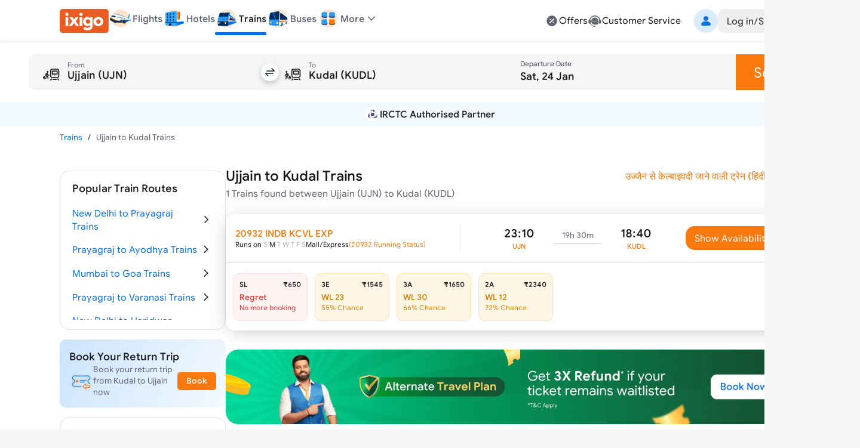

--- FILE ---
content_type: text/html; charset=utf-8
request_url: https://www.google.com/recaptcha/api2/anchor?ar=1&k=6LcyoLcUAAAAAIawkLXQYgj61-aAhBT8HphqYI6Q&co=aHR0cHM6Ly93d3cuaXhpZ28uY29tOjQ0Mw..&hl=en&v=PoyoqOPhxBO7pBk68S4YbpHZ&size=invisible&anchor-ms=20000&execute-ms=30000&cb=4tpjdbxjew82
body_size: 48692
content:
<!DOCTYPE HTML><html dir="ltr" lang="en"><head><meta http-equiv="Content-Type" content="text/html; charset=UTF-8">
<meta http-equiv="X-UA-Compatible" content="IE=edge">
<title>reCAPTCHA</title>
<style type="text/css">
/* cyrillic-ext */
@font-face {
  font-family: 'Roboto';
  font-style: normal;
  font-weight: 400;
  font-stretch: 100%;
  src: url(//fonts.gstatic.com/s/roboto/v48/KFO7CnqEu92Fr1ME7kSn66aGLdTylUAMa3GUBHMdazTgWw.woff2) format('woff2');
  unicode-range: U+0460-052F, U+1C80-1C8A, U+20B4, U+2DE0-2DFF, U+A640-A69F, U+FE2E-FE2F;
}
/* cyrillic */
@font-face {
  font-family: 'Roboto';
  font-style: normal;
  font-weight: 400;
  font-stretch: 100%;
  src: url(//fonts.gstatic.com/s/roboto/v48/KFO7CnqEu92Fr1ME7kSn66aGLdTylUAMa3iUBHMdazTgWw.woff2) format('woff2');
  unicode-range: U+0301, U+0400-045F, U+0490-0491, U+04B0-04B1, U+2116;
}
/* greek-ext */
@font-face {
  font-family: 'Roboto';
  font-style: normal;
  font-weight: 400;
  font-stretch: 100%;
  src: url(//fonts.gstatic.com/s/roboto/v48/KFO7CnqEu92Fr1ME7kSn66aGLdTylUAMa3CUBHMdazTgWw.woff2) format('woff2');
  unicode-range: U+1F00-1FFF;
}
/* greek */
@font-face {
  font-family: 'Roboto';
  font-style: normal;
  font-weight: 400;
  font-stretch: 100%;
  src: url(//fonts.gstatic.com/s/roboto/v48/KFO7CnqEu92Fr1ME7kSn66aGLdTylUAMa3-UBHMdazTgWw.woff2) format('woff2');
  unicode-range: U+0370-0377, U+037A-037F, U+0384-038A, U+038C, U+038E-03A1, U+03A3-03FF;
}
/* math */
@font-face {
  font-family: 'Roboto';
  font-style: normal;
  font-weight: 400;
  font-stretch: 100%;
  src: url(//fonts.gstatic.com/s/roboto/v48/KFO7CnqEu92Fr1ME7kSn66aGLdTylUAMawCUBHMdazTgWw.woff2) format('woff2');
  unicode-range: U+0302-0303, U+0305, U+0307-0308, U+0310, U+0312, U+0315, U+031A, U+0326-0327, U+032C, U+032F-0330, U+0332-0333, U+0338, U+033A, U+0346, U+034D, U+0391-03A1, U+03A3-03A9, U+03B1-03C9, U+03D1, U+03D5-03D6, U+03F0-03F1, U+03F4-03F5, U+2016-2017, U+2034-2038, U+203C, U+2040, U+2043, U+2047, U+2050, U+2057, U+205F, U+2070-2071, U+2074-208E, U+2090-209C, U+20D0-20DC, U+20E1, U+20E5-20EF, U+2100-2112, U+2114-2115, U+2117-2121, U+2123-214F, U+2190, U+2192, U+2194-21AE, U+21B0-21E5, U+21F1-21F2, U+21F4-2211, U+2213-2214, U+2216-22FF, U+2308-230B, U+2310, U+2319, U+231C-2321, U+2336-237A, U+237C, U+2395, U+239B-23B7, U+23D0, U+23DC-23E1, U+2474-2475, U+25AF, U+25B3, U+25B7, U+25BD, U+25C1, U+25CA, U+25CC, U+25FB, U+266D-266F, U+27C0-27FF, U+2900-2AFF, U+2B0E-2B11, U+2B30-2B4C, U+2BFE, U+3030, U+FF5B, U+FF5D, U+1D400-1D7FF, U+1EE00-1EEFF;
}
/* symbols */
@font-face {
  font-family: 'Roboto';
  font-style: normal;
  font-weight: 400;
  font-stretch: 100%;
  src: url(//fonts.gstatic.com/s/roboto/v48/KFO7CnqEu92Fr1ME7kSn66aGLdTylUAMaxKUBHMdazTgWw.woff2) format('woff2');
  unicode-range: U+0001-000C, U+000E-001F, U+007F-009F, U+20DD-20E0, U+20E2-20E4, U+2150-218F, U+2190, U+2192, U+2194-2199, U+21AF, U+21E6-21F0, U+21F3, U+2218-2219, U+2299, U+22C4-22C6, U+2300-243F, U+2440-244A, U+2460-24FF, U+25A0-27BF, U+2800-28FF, U+2921-2922, U+2981, U+29BF, U+29EB, U+2B00-2BFF, U+4DC0-4DFF, U+FFF9-FFFB, U+10140-1018E, U+10190-1019C, U+101A0, U+101D0-101FD, U+102E0-102FB, U+10E60-10E7E, U+1D2C0-1D2D3, U+1D2E0-1D37F, U+1F000-1F0FF, U+1F100-1F1AD, U+1F1E6-1F1FF, U+1F30D-1F30F, U+1F315, U+1F31C, U+1F31E, U+1F320-1F32C, U+1F336, U+1F378, U+1F37D, U+1F382, U+1F393-1F39F, U+1F3A7-1F3A8, U+1F3AC-1F3AF, U+1F3C2, U+1F3C4-1F3C6, U+1F3CA-1F3CE, U+1F3D4-1F3E0, U+1F3ED, U+1F3F1-1F3F3, U+1F3F5-1F3F7, U+1F408, U+1F415, U+1F41F, U+1F426, U+1F43F, U+1F441-1F442, U+1F444, U+1F446-1F449, U+1F44C-1F44E, U+1F453, U+1F46A, U+1F47D, U+1F4A3, U+1F4B0, U+1F4B3, U+1F4B9, U+1F4BB, U+1F4BF, U+1F4C8-1F4CB, U+1F4D6, U+1F4DA, U+1F4DF, U+1F4E3-1F4E6, U+1F4EA-1F4ED, U+1F4F7, U+1F4F9-1F4FB, U+1F4FD-1F4FE, U+1F503, U+1F507-1F50B, U+1F50D, U+1F512-1F513, U+1F53E-1F54A, U+1F54F-1F5FA, U+1F610, U+1F650-1F67F, U+1F687, U+1F68D, U+1F691, U+1F694, U+1F698, U+1F6AD, U+1F6B2, U+1F6B9-1F6BA, U+1F6BC, U+1F6C6-1F6CF, U+1F6D3-1F6D7, U+1F6E0-1F6EA, U+1F6F0-1F6F3, U+1F6F7-1F6FC, U+1F700-1F7FF, U+1F800-1F80B, U+1F810-1F847, U+1F850-1F859, U+1F860-1F887, U+1F890-1F8AD, U+1F8B0-1F8BB, U+1F8C0-1F8C1, U+1F900-1F90B, U+1F93B, U+1F946, U+1F984, U+1F996, U+1F9E9, U+1FA00-1FA6F, U+1FA70-1FA7C, U+1FA80-1FA89, U+1FA8F-1FAC6, U+1FACE-1FADC, U+1FADF-1FAE9, U+1FAF0-1FAF8, U+1FB00-1FBFF;
}
/* vietnamese */
@font-face {
  font-family: 'Roboto';
  font-style: normal;
  font-weight: 400;
  font-stretch: 100%;
  src: url(//fonts.gstatic.com/s/roboto/v48/KFO7CnqEu92Fr1ME7kSn66aGLdTylUAMa3OUBHMdazTgWw.woff2) format('woff2');
  unicode-range: U+0102-0103, U+0110-0111, U+0128-0129, U+0168-0169, U+01A0-01A1, U+01AF-01B0, U+0300-0301, U+0303-0304, U+0308-0309, U+0323, U+0329, U+1EA0-1EF9, U+20AB;
}
/* latin-ext */
@font-face {
  font-family: 'Roboto';
  font-style: normal;
  font-weight: 400;
  font-stretch: 100%;
  src: url(//fonts.gstatic.com/s/roboto/v48/KFO7CnqEu92Fr1ME7kSn66aGLdTylUAMa3KUBHMdazTgWw.woff2) format('woff2');
  unicode-range: U+0100-02BA, U+02BD-02C5, U+02C7-02CC, U+02CE-02D7, U+02DD-02FF, U+0304, U+0308, U+0329, U+1D00-1DBF, U+1E00-1E9F, U+1EF2-1EFF, U+2020, U+20A0-20AB, U+20AD-20C0, U+2113, U+2C60-2C7F, U+A720-A7FF;
}
/* latin */
@font-face {
  font-family: 'Roboto';
  font-style: normal;
  font-weight: 400;
  font-stretch: 100%;
  src: url(//fonts.gstatic.com/s/roboto/v48/KFO7CnqEu92Fr1ME7kSn66aGLdTylUAMa3yUBHMdazQ.woff2) format('woff2');
  unicode-range: U+0000-00FF, U+0131, U+0152-0153, U+02BB-02BC, U+02C6, U+02DA, U+02DC, U+0304, U+0308, U+0329, U+2000-206F, U+20AC, U+2122, U+2191, U+2193, U+2212, U+2215, U+FEFF, U+FFFD;
}
/* cyrillic-ext */
@font-face {
  font-family: 'Roboto';
  font-style: normal;
  font-weight: 500;
  font-stretch: 100%;
  src: url(//fonts.gstatic.com/s/roboto/v48/KFO7CnqEu92Fr1ME7kSn66aGLdTylUAMa3GUBHMdazTgWw.woff2) format('woff2');
  unicode-range: U+0460-052F, U+1C80-1C8A, U+20B4, U+2DE0-2DFF, U+A640-A69F, U+FE2E-FE2F;
}
/* cyrillic */
@font-face {
  font-family: 'Roboto';
  font-style: normal;
  font-weight: 500;
  font-stretch: 100%;
  src: url(//fonts.gstatic.com/s/roboto/v48/KFO7CnqEu92Fr1ME7kSn66aGLdTylUAMa3iUBHMdazTgWw.woff2) format('woff2');
  unicode-range: U+0301, U+0400-045F, U+0490-0491, U+04B0-04B1, U+2116;
}
/* greek-ext */
@font-face {
  font-family: 'Roboto';
  font-style: normal;
  font-weight: 500;
  font-stretch: 100%;
  src: url(//fonts.gstatic.com/s/roboto/v48/KFO7CnqEu92Fr1ME7kSn66aGLdTylUAMa3CUBHMdazTgWw.woff2) format('woff2');
  unicode-range: U+1F00-1FFF;
}
/* greek */
@font-face {
  font-family: 'Roboto';
  font-style: normal;
  font-weight: 500;
  font-stretch: 100%;
  src: url(//fonts.gstatic.com/s/roboto/v48/KFO7CnqEu92Fr1ME7kSn66aGLdTylUAMa3-UBHMdazTgWw.woff2) format('woff2');
  unicode-range: U+0370-0377, U+037A-037F, U+0384-038A, U+038C, U+038E-03A1, U+03A3-03FF;
}
/* math */
@font-face {
  font-family: 'Roboto';
  font-style: normal;
  font-weight: 500;
  font-stretch: 100%;
  src: url(//fonts.gstatic.com/s/roboto/v48/KFO7CnqEu92Fr1ME7kSn66aGLdTylUAMawCUBHMdazTgWw.woff2) format('woff2');
  unicode-range: U+0302-0303, U+0305, U+0307-0308, U+0310, U+0312, U+0315, U+031A, U+0326-0327, U+032C, U+032F-0330, U+0332-0333, U+0338, U+033A, U+0346, U+034D, U+0391-03A1, U+03A3-03A9, U+03B1-03C9, U+03D1, U+03D5-03D6, U+03F0-03F1, U+03F4-03F5, U+2016-2017, U+2034-2038, U+203C, U+2040, U+2043, U+2047, U+2050, U+2057, U+205F, U+2070-2071, U+2074-208E, U+2090-209C, U+20D0-20DC, U+20E1, U+20E5-20EF, U+2100-2112, U+2114-2115, U+2117-2121, U+2123-214F, U+2190, U+2192, U+2194-21AE, U+21B0-21E5, U+21F1-21F2, U+21F4-2211, U+2213-2214, U+2216-22FF, U+2308-230B, U+2310, U+2319, U+231C-2321, U+2336-237A, U+237C, U+2395, U+239B-23B7, U+23D0, U+23DC-23E1, U+2474-2475, U+25AF, U+25B3, U+25B7, U+25BD, U+25C1, U+25CA, U+25CC, U+25FB, U+266D-266F, U+27C0-27FF, U+2900-2AFF, U+2B0E-2B11, U+2B30-2B4C, U+2BFE, U+3030, U+FF5B, U+FF5D, U+1D400-1D7FF, U+1EE00-1EEFF;
}
/* symbols */
@font-face {
  font-family: 'Roboto';
  font-style: normal;
  font-weight: 500;
  font-stretch: 100%;
  src: url(//fonts.gstatic.com/s/roboto/v48/KFO7CnqEu92Fr1ME7kSn66aGLdTylUAMaxKUBHMdazTgWw.woff2) format('woff2');
  unicode-range: U+0001-000C, U+000E-001F, U+007F-009F, U+20DD-20E0, U+20E2-20E4, U+2150-218F, U+2190, U+2192, U+2194-2199, U+21AF, U+21E6-21F0, U+21F3, U+2218-2219, U+2299, U+22C4-22C6, U+2300-243F, U+2440-244A, U+2460-24FF, U+25A0-27BF, U+2800-28FF, U+2921-2922, U+2981, U+29BF, U+29EB, U+2B00-2BFF, U+4DC0-4DFF, U+FFF9-FFFB, U+10140-1018E, U+10190-1019C, U+101A0, U+101D0-101FD, U+102E0-102FB, U+10E60-10E7E, U+1D2C0-1D2D3, U+1D2E0-1D37F, U+1F000-1F0FF, U+1F100-1F1AD, U+1F1E6-1F1FF, U+1F30D-1F30F, U+1F315, U+1F31C, U+1F31E, U+1F320-1F32C, U+1F336, U+1F378, U+1F37D, U+1F382, U+1F393-1F39F, U+1F3A7-1F3A8, U+1F3AC-1F3AF, U+1F3C2, U+1F3C4-1F3C6, U+1F3CA-1F3CE, U+1F3D4-1F3E0, U+1F3ED, U+1F3F1-1F3F3, U+1F3F5-1F3F7, U+1F408, U+1F415, U+1F41F, U+1F426, U+1F43F, U+1F441-1F442, U+1F444, U+1F446-1F449, U+1F44C-1F44E, U+1F453, U+1F46A, U+1F47D, U+1F4A3, U+1F4B0, U+1F4B3, U+1F4B9, U+1F4BB, U+1F4BF, U+1F4C8-1F4CB, U+1F4D6, U+1F4DA, U+1F4DF, U+1F4E3-1F4E6, U+1F4EA-1F4ED, U+1F4F7, U+1F4F9-1F4FB, U+1F4FD-1F4FE, U+1F503, U+1F507-1F50B, U+1F50D, U+1F512-1F513, U+1F53E-1F54A, U+1F54F-1F5FA, U+1F610, U+1F650-1F67F, U+1F687, U+1F68D, U+1F691, U+1F694, U+1F698, U+1F6AD, U+1F6B2, U+1F6B9-1F6BA, U+1F6BC, U+1F6C6-1F6CF, U+1F6D3-1F6D7, U+1F6E0-1F6EA, U+1F6F0-1F6F3, U+1F6F7-1F6FC, U+1F700-1F7FF, U+1F800-1F80B, U+1F810-1F847, U+1F850-1F859, U+1F860-1F887, U+1F890-1F8AD, U+1F8B0-1F8BB, U+1F8C0-1F8C1, U+1F900-1F90B, U+1F93B, U+1F946, U+1F984, U+1F996, U+1F9E9, U+1FA00-1FA6F, U+1FA70-1FA7C, U+1FA80-1FA89, U+1FA8F-1FAC6, U+1FACE-1FADC, U+1FADF-1FAE9, U+1FAF0-1FAF8, U+1FB00-1FBFF;
}
/* vietnamese */
@font-face {
  font-family: 'Roboto';
  font-style: normal;
  font-weight: 500;
  font-stretch: 100%;
  src: url(//fonts.gstatic.com/s/roboto/v48/KFO7CnqEu92Fr1ME7kSn66aGLdTylUAMa3OUBHMdazTgWw.woff2) format('woff2');
  unicode-range: U+0102-0103, U+0110-0111, U+0128-0129, U+0168-0169, U+01A0-01A1, U+01AF-01B0, U+0300-0301, U+0303-0304, U+0308-0309, U+0323, U+0329, U+1EA0-1EF9, U+20AB;
}
/* latin-ext */
@font-face {
  font-family: 'Roboto';
  font-style: normal;
  font-weight: 500;
  font-stretch: 100%;
  src: url(//fonts.gstatic.com/s/roboto/v48/KFO7CnqEu92Fr1ME7kSn66aGLdTylUAMa3KUBHMdazTgWw.woff2) format('woff2');
  unicode-range: U+0100-02BA, U+02BD-02C5, U+02C7-02CC, U+02CE-02D7, U+02DD-02FF, U+0304, U+0308, U+0329, U+1D00-1DBF, U+1E00-1E9F, U+1EF2-1EFF, U+2020, U+20A0-20AB, U+20AD-20C0, U+2113, U+2C60-2C7F, U+A720-A7FF;
}
/* latin */
@font-face {
  font-family: 'Roboto';
  font-style: normal;
  font-weight: 500;
  font-stretch: 100%;
  src: url(//fonts.gstatic.com/s/roboto/v48/KFO7CnqEu92Fr1ME7kSn66aGLdTylUAMa3yUBHMdazQ.woff2) format('woff2');
  unicode-range: U+0000-00FF, U+0131, U+0152-0153, U+02BB-02BC, U+02C6, U+02DA, U+02DC, U+0304, U+0308, U+0329, U+2000-206F, U+20AC, U+2122, U+2191, U+2193, U+2212, U+2215, U+FEFF, U+FFFD;
}
/* cyrillic-ext */
@font-face {
  font-family: 'Roboto';
  font-style: normal;
  font-weight: 900;
  font-stretch: 100%;
  src: url(//fonts.gstatic.com/s/roboto/v48/KFO7CnqEu92Fr1ME7kSn66aGLdTylUAMa3GUBHMdazTgWw.woff2) format('woff2');
  unicode-range: U+0460-052F, U+1C80-1C8A, U+20B4, U+2DE0-2DFF, U+A640-A69F, U+FE2E-FE2F;
}
/* cyrillic */
@font-face {
  font-family: 'Roboto';
  font-style: normal;
  font-weight: 900;
  font-stretch: 100%;
  src: url(//fonts.gstatic.com/s/roboto/v48/KFO7CnqEu92Fr1ME7kSn66aGLdTylUAMa3iUBHMdazTgWw.woff2) format('woff2');
  unicode-range: U+0301, U+0400-045F, U+0490-0491, U+04B0-04B1, U+2116;
}
/* greek-ext */
@font-face {
  font-family: 'Roboto';
  font-style: normal;
  font-weight: 900;
  font-stretch: 100%;
  src: url(//fonts.gstatic.com/s/roboto/v48/KFO7CnqEu92Fr1ME7kSn66aGLdTylUAMa3CUBHMdazTgWw.woff2) format('woff2');
  unicode-range: U+1F00-1FFF;
}
/* greek */
@font-face {
  font-family: 'Roboto';
  font-style: normal;
  font-weight: 900;
  font-stretch: 100%;
  src: url(//fonts.gstatic.com/s/roboto/v48/KFO7CnqEu92Fr1ME7kSn66aGLdTylUAMa3-UBHMdazTgWw.woff2) format('woff2');
  unicode-range: U+0370-0377, U+037A-037F, U+0384-038A, U+038C, U+038E-03A1, U+03A3-03FF;
}
/* math */
@font-face {
  font-family: 'Roboto';
  font-style: normal;
  font-weight: 900;
  font-stretch: 100%;
  src: url(//fonts.gstatic.com/s/roboto/v48/KFO7CnqEu92Fr1ME7kSn66aGLdTylUAMawCUBHMdazTgWw.woff2) format('woff2');
  unicode-range: U+0302-0303, U+0305, U+0307-0308, U+0310, U+0312, U+0315, U+031A, U+0326-0327, U+032C, U+032F-0330, U+0332-0333, U+0338, U+033A, U+0346, U+034D, U+0391-03A1, U+03A3-03A9, U+03B1-03C9, U+03D1, U+03D5-03D6, U+03F0-03F1, U+03F4-03F5, U+2016-2017, U+2034-2038, U+203C, U+2040, U+2043, U+2047, U+2050, U+2057, U+205F, U+2070-2071, U+2074-208E, U+2090-209C, U+20D0-20DC, U+20E1, U+20E5-20EF, U+2100-2112, U+2114-2115, U+2117-2121, U+2123-214F, U+2190, U+2192, U+2194-21AE, U+21B0-21E5, U+21F1-21F2, U+21F4-2211, U+2213-2214, U+2216-22FF, U+2308-230B, U+2310, U+2319, U+231C-2321, U+2336-237A, U+237C, U+2395, U+239B-23B7, U+23D0, U+23DC-23E1, U+2474-2475, U+25AF, U+25B3, U+25B7, U+25BD, U+25C1, U+25CA, U+25CC, U+25FB, U+266D-266F, U+27C0-27FF, U+2900-2AFF, U+2B0E-2B11, U+2B30-2B4C, U+2BFE, U+3030, U+FF5B, U+FF5D, U+1D400-1D7FF, U+1EE00-1EEFF;
}
/* symbols */
@font-face {
  font-family: 'Roboto';
  font-style: normal;
  font-weight: 900;
  font-stretch: 100%;
  src: url(//fonts.gstatic.com/s/roboto/v48/KFO7CnqEu92Fr1ME7kSn66aGLdTylUAMaxKUBHMdazTgWw.woff2) format('woff2');
  unicode-range: U+0001-000C, U+000E-001F, U+007F-009F, U+20DD-20E0, U+20E2-20E4, U+2150-218F, U+2190, U+2192, U+2194-2199, U+21AF, U+21E6-21F0, U+21F3, U+2218-2219, U+2299, U+22C4-22C6, U+2300-243F, U+2440-244A, U+2460-24FF, U+25A0-27BF, U+2800-28FF, U+2921-2922, U+2981, U+29BF, U+29EB, U+2B00-2BFF, U+4DC0-4DFF, U+FFF9-FFFB, U+10140-1018E, U+10190-1019C, U+101A0, U+101D0-101FD, U+102E0-102FB, U+10E60-10E7E, U+1D2C0-1D2D3, U+1D2E0-1D37F, U+1F000-1F0FF, U+1F100-1F1AD, U+1F1E6-1F1FF, U+1F30D-1F30F, U+1F315, U+1F31C, U+1F31E, U+1F320-1F32C, U+1F336, U+1F378, U+1F37D, U+1F382, U+1F393-1F39F, U+1F3A7-1F3A8, U+1F3AC-1F3AF, U+1F3C2, U+1F3C4-1F3C6, U+1F3CA-1F3CE, U+1F3D4-1F3E0, U+1F3ED, U+1F3F1-1F3F3, U+1F3F5-1F3F7, U+1F408, U+1F415, U+1F41F, U+1F426, U+1F43F, U+1F441-1F442, U+1F444, U+1F446-1F449, U+1F44C-1F44E, U+1F453, U+1F46A, U+1F47D, U+1F4A3, U+1F4B0, U+1F4B3, U+1F4B9, U+1F4BB, U+1F4BF, U+1F4C8-1F4CB, U+1F4D6, U+1F4DA, U+1F4DF, U+1F4E3-1F4E6, U+1F4EA-1F4ED, U+1F4F7, U+1F4F9-1F4FB, U+1F4FD-1F4FE, U+1F503, U+1F507-1F50B, U+1F50D, U+1F512-1F513, U+1F53E-1F54A, U+1F54F-1F5FA, U+1F610, U+1F650-1F67F, U+1F687, U+1F68D, U+1F691, U+1F694, U+1F698, U+1F6AD, U+1F6B2, U+1F6B9-1F6BA, U+1F6BC, U+1F6C6-1F6CF, U+1F6D3-1F6D7, U+1F6E0-1F6EA, U+1F6F0-1F6F3, U+1F6F7-1F6FC, U+1F700-1F7FF, U+1F800-1F80B, U+1F810-1F847, U+1F850-1F859, U+1F860-1F887, U+1F890-1F8AD, U+1F8B0-1F8BB, U+1F8C0-1F8C1, U+1F900-1F90B, U+1F93B, U+1F946, U+1F984, U+1F996, U+1F9E9, U+1FA00-1FA6F, U+1FA70-1FA7C, U+1FA80-1FA89, U+1FA8F-1FAC6, U+1FACE-1FADC, U+1FADF-1FAE9, U+1FAF0-1FAF8, U+1FB00-1FBFF;
}
/* vietnamese */
@font-face {
  font-family: 'Roboto';
  font-style: normal;
  font-weight: 900;
  font-stretch: 100%;
  src: url(//fonts.gstatic.com/s/roboto/v48/KFO7CnqEu92Fr1ME7kSn66aGLdTylUAMa3OUBHMdazTgWw.woff2) format('woff2');
  unicode-range: U+0102-0103, U+0110-0111, U+0128-0129, U+0168-0169, U+01A0-01A1, U+01AF-01B0, U+0300-0301, U+0303-0304, U+0308-0309, U+0323, U+0329, U+1EA0-1EF9, U+20AB;
}
/* latin-ext */
@font-face {
  font-family: 'Roboto';
  font-style: normal;
  font-weight: 900;
  font-stretch: 100%;
  src: url(//fonts.gstatic.com/s/roboto/v48/KFO7CnqEu92Fr1ME7kSn66aGLdTylUAMa3KUBHMdazTgWw.woff2) format('woff2');
  unicode-range: U+0100-02BA, U+02BD-02C5, U+02C7-02CC, U+02CE-02D7, U+02DD-02FF, U+0304, U+0308, U+0329, U+1D00-1DBF, U+1E00-1E9F, U+1EF2-1EFF, U+2020, U+20A0-20AB, U+20AD-20C0, U+2113, U+2C60-2C7F, U+A720-A7FF;
}
/* latin */
@font-face {
  font-family: 'Roboto';
  font-style: normal;
  font-weight: 900;
  font-stretch: 100%;
  src: url(//fonts.gstatic.com/s/roboto/v48/KFO7CnqEu92Fr1ME7kSn66aGLdTylUAMa3yUBHMdazQ.woff2) format('woff2');
  unicode-range: U+0000-00FF, U+0131, U+0152-0153, U+02BB-02BC, U+02C6, U+02DA, U+02DC, U+0304, U+0308, U+0329, U+2000-206F, U+20AC, U+2122, U+2191, U+2193, U+2212, U+2215, U+FEFF, U+FFFD;
}

</style>
<link rel="stylesheet" type="text/css" href="https://www.gstatic.com/recaptcha/releases/PoyoqOPhxBO7pBk68S4YbpHZ/styles__ltr.css">
<script nonce="bPO8U5X3ql2mQRM8b1JE4A" type="text/javascript">window['__recaptcha_api'] = 'https://www.google.com/recaptcha/api2/';</script>
<script type="text/javascript" src="https://www.gstatic.com/recaptcha/releases/PoyoqOPhxBO7pBk68S4YbpHZ/recaptcha__en.js" nonce="bPO8U5X3ql2mQRM8b1JE4A">
      
    </script></head>
<body><div id="rc-anchor-alert" class="rc-anchor-alert"></div>
<input type="hidden" id="recaptcha-token" value="[base64]">
<script type="text/javascript" nonce="bPO8U5X3ql2mQRM8b1JE4A">
      recaptcha.anchor.Main.init("[\x22ainput\x22,[\x22bgdata\x22,\x22\x22,\[base64]/[base64]/[base64]/[base64]/[base64]/UltsKytdPUU6KEU8MjA0OD9SW2wrK109RT4+NnwxOTI6KChFJjY0NTEyKT09NTUyOTYmJk0rMTxjLmxlbmd0aCYmKGMuY2hhckNvZGVBdChNKzEpJjY0NTEyKT09NTYzMjA/[base64]/[base64]/[base64]/[base64]/[base64]/[base64]/[base64]\x22,\[base64]\\u003d\x22,\x22w6vCvcOvwqwewr8hW1PCuMO+JC4WwofDo8KrdjQlYcKuEHzCqUoWwrs9GMOBw7gFwpV3NUBvExYPw7oXI8Kow5zDty8eVCbCkMKfTlrCtsOgw5dQNTN/Al7Dr0bCtsKZw6TDo8KUAsOKw7gWw6jCrcK/PcOdSsOWHU1Qw6VOIsO5wppxw4vCqkXCpMKLMcKvwrvCk0XDunzCrsK8WGRFwpw2bSrCinrDhxDCr8KmECRNwqfDvEPCg8Ojw6fDlcKyBzsBeMO9worCjwHDv8KVIVtYw6AMwojDm0PDvg5hFMOpw4PCksO/MHzDtcKCTDrDkcOTQxzCjMOZSW3CtXs6OsKZWsOLwrrCnMKcwpTClEfDh8KJwrhBRcO1wq9kwqfCmlnCsTHDjcKhGxbCsDrCsMOtIH/DlMOgw7nCl0VaLsO+VBHDhsK9fcONdMKJw6sAwpF6wo3Cj8KxwovCo8KKwoovwpTCicO5wrzDuXfDtGh4HCpueSpWw4VaOcOrwpFGwrjDh0YfE3jCtUAUw7U/wq15w6TDlzbCmX86w5bCr2sfwpDDgyrDrmtZwqdTw6Qcw6AxZmzCt8KUUMO4wpbCj8O/wpxbwpFcdhwnaShgeXvCsxEnRcORw7jCmSc/FQzDpjIuf8KBw7LDjMKwUcOUw65Hw4w8wpXChTZ9w4RbHQxmWDdIP8O7GsOMwqBawo3DtcK/wptBEcKuwqx7F8O+wp8rPy4hwpx+w7HCqcOrMsOOwoPDp8Onw67CssO9Z08ULT7CgQVqLMOdwrjDoivDhwLDuATCu8ORwrU0Lx/Dim3DuMKgZsOaw5M8w7kSw7TCncOFwppjYCvCkx9OcD0MwrDDocKnBsOowr7Csy5bwpEXEwjDlsOmUMOEG8K2asKww7/[base64]/DqcOqw6LDh0oYw7vDq8KnwqnDgnzCj8K7w73DjMOkXcKMMyovBMOLd2JFPmUxw55xw4rDtgPCk1rDmMOLGyHDnQrCnsOICMK9wpzCh8Onw7ECw5bDjEjCpFgLVmknw7/DlBDDrsOJw4nCvsKqdsOuw7cdFV9nwrMTMXpyDz59McOYGTjDk8KsQlUqwp8Vw7jDrcKxc8KQRALChw1fw6MxJFrCoX4WQsOZw7LCk1/CrW9NbMODIyNZwrHDoVoZw5cuRMKZwp3CgsKuN8OFw6rChHrDgUJmw7plw4/DgsOewohkIcKcw43DlcKnw6QOCsKTS8OBKVfCli7CrcKbw41RZ8O/H8KUw5MOBcKIw6PCukMmw5vDrzjDqQ8zPBp/wo4AdcK6w5HDjHPDiMK3w5bDilUvLsOlb8KFS27DpTHChA80XH7DplR6BsOAOzrDksO0w4J5Pm7ColzCmDbCkMO6NcKHOMKQw4TDr8OQwrkAEWhAwp3CksODDsOVIAIXw5w5w6zCjxk/w7rCr8KnwpbCjsOGw4coIXVFM8KSUcKZw5fCo8KaC0rDtsK4w6sPWcKrwrl/w5IYw73Cq8ONH8OmK0JzdcKndizCp8KqGldTwpY7wo1GWsOJasKnayR6w6QHw7LClsKaaA3DscKZwoHDikIMKMOBRUA/[base64]/[base64]/[base64]/CnsKvVMK1dMOVw4VWcMKFw4t2HcOUw6rCjMKBS8O8wqIvCMKPwpNMwrrChMKiGsOgPnXDjUczasKUw60DwoBew5Vnw5N7wonConN7dsKnIMODwq8mwrjDncO9N8K4XQvDsMKVw7/CuMKnwo0tAsK9w4bDmyQeK8KLwpg2ckFuScO0wrpgNTxEwrknwoJtwq3DvsKHwpRyw6NXw4vCmmB9VMKnw7fCv8OVw57DnSjCjsKqEWQdw5x7HsKXw7J1FHLDjG/CmXorwoPDkx7DvGrCtcKIYcO8wp9fw7HChk/Cmj7DlsKyB3PDrsOUQsOFw4rDvlAwFm3CnMOEaH/Conh7w5rDvcK2D07DmsOCwrE7wqkbH8KkJMK0JFTCjXPCshcgw7d+O1vCjMKZw63Cn8OFwrrCpsOcw5klwoBNwqzCmMOowrvCr8Oxwr8ow7vCvT/Cg3E+w7nDtcK2wrbDocOewoHDlMKVIW/CnsKZRk8uCsKhNcKGORrDucKSwrMZwozCoMOEwrzCiUpXE8OQLsKRwrnChcKbHy/CkgxYw6DDmcK9w7DDj8KQwoEkw6cDwpzDsMOxw7LCi8KnVcKzBBDDqsKdS8Kqf0LDlcKQS13CmMOrf3LDmsKJUcOjLsOlwo0Yw4w4wpZHwpTDmRfCtMOKfsKyw57Dpi/[base64]/DusOPQzE0bTI+w4fCnhILwqrDmjZtdcK3woN+ZMOLw6XCjHXDlsOCwozDnkM6ICTDmsOkLW7DinQEJDjDgMKmwpbDgMOswo/Cgz3ChcKRCR7CvsOPwocUw6rDmm9ow4YlP8KOVsKGwpjDrMKIU1pLw5XDmzU8cjBef8Kbw4hrVcOfwqHCrQ/DgAlYa8OIXDvCpcO3w5DDisKxwqbDu29YfiAKbD51MsKgw65FbC/DjcKTWMKIPCLCkU3DphnCksOww6nDuDbDtsKawp3CpcOgDcOSJsOqK0fCn2AhTsK/w7HDkMKgwrnDosKew5lZw7htw7jDrcKZRMOQwrPCrEvCusKqUn/DvsKrwpAzO13CosKdCsObLcKfw7HCg8KvegnCj2/CusKnw7kowoxjw4VxI14fLERqwpLCjUPDvFpAEzxCw7twZlEARsOQCH1Kw64HETkjw7YhasK9d8K6e3/DpmHDk8OJw43Dk13Co8OPNhoOP1fCksKfw57DscKlT8OjMsOSw4bChW7DiMK4ImfCiMKjH8OzworDgMOxGAfCvAHDs37CosO6d8OzZMO3Y8OzwoUBBMOzwr3CrcOzRDXCsCwkwrXCsGsnwoFawo7Di8Kmw4ATNsOAwqfDk2zDsEDDlMORcU1kJMO/[base64]/wooGcMKow5IDw6HDgMKoaHHDosKgJzvCuGvCscOHIsOow7fCoUI6wqPCh8OLw7fDksOowr/[base64]/AcKFw7UJw5IrwqR6wpMKwoDDpmbDoVvCkDXCvQ/CnyUqDMKYKcOQLU3DojDCjBksPcKNwobCncKnw6c0ZMO+HcKVwrrCrcK8I0XDrsOiw6sewrt9w7TCr8OARkrCr8KGB8Olw43Ch8KIwoEEwqckPirDn8OGeFfCmh/CoWMdV2xjUMOlw63CjG9HJVTDpcO5OcOaJ8OXCTgzU08zCRfClEHDocKPw7rCkMK/wrVBw7vDuRfCgSfCsTvCqcKRwprCmcOwwo9twrJkImZiSE8MwofDh2DCoB/[base64]/DqRvCkMK/w7TDlzfCrXfDlcO6wp0owrFZwrRxDcOiwqXDgC8uW8KMw4IwWcO4fMOJVsK7by1NbMKvAsOBNEoscSpBw45bwpjCkXZjMsKGCkgUwppeP1/DoTfDicOowqoOw6bCtsKiwq3DllDDgmQXwrIne8Ozw6hCw6XDgMO4U8Klw7zCoXgqwqoOOsKgw4QMQnQ/w4LDqsKBAsOpw7w0aj/[base64]/DlMKKT8KBwrnDqMO7ZMKUdsKjwotidUANwqrDrQYwasOtw7rCsTscSMKwwq82wrgsGj4+w6xpGhsYwqVlwqoSfDgwwrzDjMOvw44/woZ2EC7CpcOuYRLCh8OULMO5w4PDrRQqAMKrwrFSw5wMw5Z2w4wnBBLCjgXDk8K+ecOfw4ItK8O3wpTDkMKFwrg3wp1RfS5Kw4XDiMOCJ2BwcF3DmsK6w4ogwpArAXoaw5fClcOwwpHCgQbDisK0wog5JsKDTmBRcH9Yw7XCsS/CkcOgWMK0wosKw5Egw59+VHPCqH95BTNgInfCgTrCocObwrg5w5nCkMOwSsOVw69uw67DhULCkQDDjAhTQXI6IMO+M2pZwqvCsUtjM8ONwrF3QkfDgEZOw48aw4tjMXTDhxJxw5TDjMKBw4FsSsKtwpwvemDCkix7HgNUwrDChMOlUXU9wo/DrcKUw4HDuMOaB8KGwr7DhsO7w5N/w4zCv8OTwpoRwq7Cn8O+w47DqB1Jw5/CvRTDhsKtIUfCsBvDjhLCiGBVMMKueX/CoBBIw6NSw4dhwqnDlGFXwqRkwrDDo8Krw40YwpvDhcK/TS98KMO1VcOJH8OTwqjCvQrDog3CjC8Mwq/CjULDgkYMTMKMw5vCjMKkw6LCqsKPw4vCssOnZcKCwqnDknPDrTXCr8O3TMKtFMKBKwt3w5bDqXPDlsO4PcOPQ8K3NQkrYsOWGcO0JRTCjgxlaMOrw5DDrcOuwqLColcnwrszw4shw4d4wrrCiiTDljAOw4/[base64]/wp3DncK6IUHDlgLCvBp/a8Ojw518PcK5X1pVw6vDhyZKG8KtE8Oow6PDncOuOcOuwqzDmGrCiMOHLkE5aVMVD3PDux/DosKfAsK7XMOtCkjDqWEkTis6BcKAw7trw4HCpAlSWnZJSMOEwrhoHH5AHnF6w61yw5UrMFAEUcK4w6UOwoEiXyZAVQ8DHEHCrsKINyAdwqLCpcKOKMKbEVHDgAbCtA8dTFzDrcK6W8K1fsOvwqTDj2bDphM4w7/DmDLCmcKdwpc/S8O6w4tKwqsZw6XDqsODw4PClMKBfcONbRMpO8KIL1wnZsK/[base64]/Dr8Kowr7DhcKzwrN8P8O9wqDDsQAaDTbCiwYWw5AfwrANwobColPCu8OZw6TDsH1zwrjCgcOVCz3CmcOjw5BFwqjCiCRtw7NLwpEPw7hBw7DDhMOQfsOXwrs4wrtKHcK5J8ObC3bCmyfCncODasKcLcK6wr9jwq53FcOTwqQ8wpBMwo8sCsKlwqzCo8O4Vggbw6MXw7/DpcO4HcO9w4fCv8K2w4Vuwq/DgsKZw5bDj8O5S1UWwrIow789JR4Gw4xCKsO1EsOowoI4wrlbwrbClsKswrghMMKEwrTDrcKNO1TCrsKRbB1mw6ZtGB3Cu8OuA8OewpbDm8KvwrnDsBgjwpjCjcKZwrVIw4TCvR3DmMOfw4/Cs8OAw7QMB2bCjX5NKcOrQsKLK8KHAMOsHcO9w5IeJjPDlMKULsOgZCNFN8Kxw59Iw4HDpcK/w6Q2w7nDrMK4w6jDjgkvSyBnFytLXhjDocO/[base64]/CcKhfcOFHAXCjQjDtBRMw7HCuBREIEDCusOEAsK8w5AhwpI+ccOHwovDqcKjQS3CrTNcw5HDtGrCgXlyw7d4w7jChUIDcgQ6woPCg0VSwq/[base64]/[base64]/DkMK1DsOjw6HCihQ+wpPCr3XDpX0ObFLCuyI1wqMSBsOQwroew7xXwp4Yw7Afw5hzFsKnw4IUw6nDtyANIAvCiMKEZ8OfIcONw6wbPsOpSyvCulcUwoTClhPDnXVtwo8Xw5gWJD8KEh/CmQnCmcKKPMOtACnDm8KLwpBlMRN+w4bCkMKzcBnDiiVew7XDssKYwo7Dk8KHRsKMdV55QDgDwpMHw6A+w415wq3CmWLDv1/DnCNbw7rDp24Ow79vMXJaw7DCtDbDq8KhUSBxBEnDgTHCrMKqMnbCnMO/w4VOcx0YwqsiVMKvT8K0wo5XwrZ3S8OySsKfwpdfw63ComPChMK8wqouS8Ohwq8IPXfCiWIdCMOjcMKHKsOOQcOsNHPDinvDoXLDjn3DqivDn8O3wqlWwr5SwoPCvsKPw6HChlNOw44cIMKdwozCkMKZwqbChlYRcsKAVMKWw7EwLy/DncODwpQ/M8KOdMOLcEjDlsKPw7RnCmxAWi7CrCvDtcKhGR3DoWtlw4/CiwjDlizDkMK7LnXDvXzCh8OfSQ8ywpAiw5M7QsOLRHtpw6HCkVXCtcKoFFPCtXrCtjhYwpzDk2TClsOgwonCjTVBYsKXfMKFw5JvZcKcw70aU8KzwqXCqhsiZmdlXnzDkBNgwpMnRUQ2Vjo9wpcJwozDsDlNHMOfZjrCkTvCtk/DrsORdsKZwrwCQBgmw6A2QFI8Q8O3VXUYwrrDgAZYwphlYcKyNwsOAcOew7vDlsOzwo3DjsOONcO3wpEHc8Ktw5DDu8O0wrjDtG80cxHDhnwnwpfCs2LDqjApwoA9MMOgwp/Dk8ODw4rCqcOBBXrCnS0/w6PDg8K7K8Opw5cQw7rDmx7DgCLDgwHCgnRta8O4RS3DvCtOw7TDjk8Ywqhuw6MfLFvDssOdIMK/f8KqeMOWZMKJQsO6eBNcKsKuX8OoU2cKw7XCiCPDlXPDghnCtlfDk0k5w7w2HsOMTzsvwrvDoiZRIWjCjmUVwobDlVvDjMKaw4bCj3ARw6zCrVxIwrDCh8Oew5/DrsOzJzbChsOsaGEDw5wFw7JMwqTDjGrCig3Dv2diAMKtwo4lU8KNw7EWdlTDmsOQFCBjDMKow5TDvSXCmggLLF9Zw4nCkMO0PsOOw6RGwpxWwr4vw7p/IMKmw6rCqMO/JB3CscO6w4PCm8K6KQLDqcOWwrjChArCkX3Dq8OFeQYLd8KQw5dkwo/DsRnDscO+D8Ooc0DDoFbDqsK5IMOeDHQWw6o3asOUwrYnLsO/IB4QwpnDgsOLwqAAwo0EVT3DqH09w7nDi8K5wrfCpcKawoV+QzvDsMKedHsXwrzCk8KBFw1LNsOow4HDnRLDgcOrB0gsw6nDocO6M8OzEH7DncOzwrzDlcKjw7PCuGhfw5ElVUsOwphQFkhpOG3DssK2LifClhTCoBbDisKYAHPCu8O9AxTCsSzCpGdgf8OUwq/CkTPDvVhlQlnDqmnCqMKgw6ISWUMqf8KSR8KZwpXDosOSFg3DnD/DpMOiLMOFwq3DnMKFZ3HDmWbDsRJzwr3Cs8OpGsOsew1mZXjCgsKuI8OUEsKaDCnCsMKUKcK4Qj/DsQPCt8OgAcOgw7VDw5DCjcKIw4vCsQoQGSrDgGU5w67CssKwV8OjwpPDshjCo8KLwpnDvMKiK2bCrMOPchwywoo/Fl3DoMOSw7/[base64]/[base64]/LgDCrsO0C2LCusOZw5XCtVjCqcK2NsKOcMKww7Ruwooqwo/[base64]/CuAk3w6/CiMKBw4YgA8KRw77Di8OPFMO+w5fDsjjClTIOaMOWwpMbw4gZGsKuwopVSMKOw7PCvFlQHR7Dhg05bHVZw4rCoFvChMKfw4zDmVdJG8KnSRrCqHjDiBTDkhfCpErDrMKcw4bCgxUmwow9GMOuwo/Cv1bDnsOIU8OCw4LDs3kmUlXCkMKGw7HDk1oqDVHDsMKUWMKww6kow57DpMKyREbCsm7DmDPCqcKowrDDlW9pXMOoGcOpOcK3wqV4wrnDlDvDjcOrw4skL8K1J8ObMMOOesKAwrl+w7lsw6YpV8OJwovDsMKqw796wpHDvcOzw4dQwpAcwr97wpbDhUVqw5Mcw7/Di8KswprCuhPDtUTCvVHDhh/DtMKWwpTDlsKLwrEaIjUyM2dGd1nCqC7DmMOyw5DDlcKFYMKJw6hKHTnCiQ8OcDzDo3JTUcK8EcKhJT7CvEfDqiLCtV/DqT3CosO6J3Ysw7PDg8OXB17CqcKRScORwpdZwpTDvcOTwp/CicKLw4DDocOUPcK4cmHDm8K3T0oTw5/ChQDCoMKgTMKWwrtewoPCq8OywqV/w7DDmX8MDcOJw4c0Hlw+DkQcUjQQVsOSw419SgXDv2/ClxQyO3zCmMOaw61VV1BKwqocAGVbKy1fwrN9w5omwrcGwp3CmR3Dk2nCmzDCo23Dqm0/Ci9GaX7CmRR/[base64]/DhisPwo/DjMOaw7DCuMKWA3bCvsKkwosOw53Ck8ORw7bDum/DrcKYw7bDhBDCtsOlw5fDlS/[base64]/CtEcjw73Cu8KRw6TDmxTDu2EVw4PCtsOZwqFlw7/CgsKicMOEEcKjw5vCn8OaSykxDEnDm8ORJsO0wokMJMK3H07DtsOkK8KjMzXDlWzCkMO6w5zCvGjCgMKAH8O+w7fCgSAKFRPDqTYOwrvCosKJf8OAS8OKB8Ksw77DkUPCpcOmw6PCr8KfN0B0w6/CpMKVwovCtxo0TcOlw43CpzFxw7nDvMOCw43Co8OrwoDDnMOoPsOjwqvCo0nDq2vDnDUBw7Fywo7DoWYUwp/DhMKvw5zDsTNvKzN2IsOoSMKcYcOMU8KcewxQwpRCw7sRwrhbBnvDljImGcKrEcKCwosrwqbDtcKtRF/CuFYRw5YYwp7CkGNSwo1CwoMaKhnDuktsFllRw5bDg8O3F8KtEVjDuMOZw5xBw7zDnsOKCcKewrRew5JJJnA8w5VVUHzCuzbCtA/Dl3DDtBfDtmZCwqvCjRHDt8Ozw5LCkWLCj8OPaQpVwpB0w6kEw4zDnMOTcQlOw5gVwqBdWMK+cMObZMOBdEBqXsK3HCjDr8OKAMKIdgECwrTDnsOtwpjDpsKMETgnw6Y6axPDgGHCqsOeUsK6w7XDuzvDtMOhw5BVwqQ/wplOwqNow67Cgwpmwp0PaTokwrXDqcK6w7XCqMKiwpzDm8K9w50bGFchSsK4w5QUbE9NHT1rNFLDjMKMwrofFcKuw7wzc8K/XkrCiEDDqsKrwrXCpngsw4nChiIGMsKsw5HDuH8iKsOAfHvDjcKdw6vDmsKyNcOTc8OswpnCl0bDhyRjRw7DqsK/OcO0wrfCp2zDrcKSw559w4XDq2HCmUnCgcORf8Otw4ozJMO1w5DDlcOyw5dewqvDh0nCtQUwZzMrSl02S8OwWyzCoBvDrsOowobDj8O+w6sww4zChgxswoV5wrnDgMK8SxQiAcKlUcO2ecO+w6/[base64]/w4HCi2fDmF0mw6DDhxvCv0tnbEjDpXnDi8OewovCr1/CksOww4TCrU/DtsOfV8O0w6fCnMK0bjtwwq7Dg8KWbWDDvyB9w7fDsh1bwpMDMSrDtxllw64DFh/DmAnDjUXClnJbFGQUGMOHw5NxAsKKTDfDp8OMwrPDlsO7XcO6eMKHwr/[base64]/Dv8Kqwo5tU18HWm86aF/DicOXSjY1WB1gYcKCOMOKKsOoUhXDscK+Pg7ClcK2YcK7w6TDtFxVVzo6woh9Q8ORwp7Cox9EAsKOWC/[base64]/[base64]/[base64]/Ds8KaDQsQw5IKT8KfJijCtn52dMOkw6tbwpPCpsKsaQrDn8KgwpJ0UMOAU1DCoi0cwp14w6teFmMrwrrDmMOlw6M/HX16PiLChcKYOMK1XsOfw5hoEw0RwooCw6bDgBg3w5TDlcKpCsO3AcKQKcKiTFjDhE9tXVHCvMKkwqtZF8Ohw7TCt8KgX2jCmwTDr8OAE8KNwrgUwoPCjsOVwo/DksKzWcOcwq3CkXQBFMO/wrHCmcOKHGDDinELNsOoBG5Ew6DDjcOEXXPDqFYIVcOlwoFOYGJPdgDDj8Kcw5JVTMONP2fDtwLDhsKLw59hwpE0wrLDjX/[base64]/DnMOFQSJ8w7xzW8OtUX5AwpsIw57DtkZwKFHCoRvCr8K9w4Z4XcOcwpwew7wjw5rDuMKPKXt7wpHDqXQuYMO3P8KyD8KpwpPDm1cKRcKOwqDCqcO4OU5/w4TDrMOYwp1KT8Oqw47CrBFGaEPDiT3Dg8Olw6wZw6bDksOCwqnDuD/CqVvDpj7CjsOtw7Rpw6BIB8KTw6hYFyV3T8OjPU9PesKywpBPwqrCh0nDlijDoXfCkcO2wqPCgmPCrMKEwobDozvDtsOww4LDmDsEw7V2w6txw5BJJFBPMsKww4EVwqLDocOAwrnDisK+QTnDkMKzbhNrRsK/[base64]/[base64]/Cq2ouGiRXwp3Cr1MJCXxEAzrCmMOHw45LwqkKw4YPK8KoI8Kiwp8IwoQqcHTDtcOrwq18w7DCgzswwpM/McOnw6vDtcKwTcOhHFrDp8Kvw7DDvzdgVlsewpEhMsKdH8KHUy7Ck8OWwrfDjMOWLsOCBAIMGk9cwq/CtTgew4LDq1jCnVZowqzCkcOKw4HDsTTDicKGB0wIJcKSw6XDgH1iwqLDu8O6w5PDs8KESBDCjXkadStZKzHDg3fDil/DlEALwoYRw7rDusOkR0c/wpDDrsO9w4ISA3/DgsK/asOMSsOeH8K/wrN4A14hw6pPwrDDnm/Dg8OaK8Kaw7zCqcKiwpXDvyZFRnxtw7FoK8K/w48PAHrDniXCtMK2w4HDu8KpwoTCrMK9NybDp8Ojw6LDiX/Cn8OpLk3Cl8K2woPDj1TChTAMwrodw5LCs8OxQXtIGHnCjMO/wrzCmcKrSMOlV8Ogd8Kbe8KYHcKbVwXCszRYOcKJwoXDg8KSwoLCpmwDNcKywpnDkMObGV8/wpTDusK+JAHCi3geYSvCgyR6Y8OEYSrDlCcEaVDCq8KwWzXCimUSwpR2GsK+csKfw4jDnMOFwoFzwqvCmjDCpsK2w4/Ct30Jw4TCv8KHwo4FwptTJsO9w6IpAMOfbUE/worCmcKHwp90wo50w4DCvcKCQsOpScODMsKcLcKww7IzMgjDq2zDpMOjwqV5dsOqZsKwGC/DusKEwqYzwprClUDDs2bCv8OFw5FZwrMxTMKNwpHCjsOaAsKFf8O2wrfDlUMDw4AWch5Lw6kYwrsAwpMddjk0wprCtQY2QMKkwqlCwr3DkSvDtTh6dVvDo0bCmsOZwpAvworCkjjDgMO7woHCqcOySCh6wrbCsMOZd8O+w4HDvzPDnm7DkMK9w7vDqcKNGk/[base64]/DlMKBScK7w5oEw7AsHMOKRsOzAsKUw4InIcOgJA7Dk2YNaQkjw57Dqjkww6DDgMOja8KLecOiwpjDh8O4LyzDisOhBUltw5/[base64]/[base64]/CssOSKMO1wqfCu3rCjnLDpcOxTgNndsO6f8KiaXUlECNQwq/[base64]/DncKdenjDkj19wrN3w65lf8Kjcn3DnFF8bMOXDMK/[base64]/w4XDs8OhwpjCtB3DqcKCfMKswqYRwonDkMKQw7DCtMK9Y8KEf192acKVeijDpTTDksO4bsKUwoTCicO7OyVowrHDvsOIwoI4w5XCn0LDrcOVw4XDlcOgw7rCscKtw4gaGHh0LFDCrGQ0w51zwrJlAgFHBQzCgcO5w4DCkSDClcOuGlDCgwDDucOjNsKEFT/[base64]/w4/CtEhDYcObw73Dt8OwI8Kuw7E+woBBwolFw5NzASIOwozCisOxbCnCmEshccO1UMOTOsKjw5IhFhrDn8OhwpzCtcKsw4TCvjzDth/CmQTDpkHCqx/CocO9wrjDtGjCuldsL8K/w7fCo1zCj3bDtX4Tw4U5wpjCt8Kyw6HDo2UsesOKw5LDt8KgPcO3wqPDpcKGw6/[base64]/CkixKwq0+w4F1KlsPbsOjD8OUZMKCEsKtw4RTwovCiMOCLyHCvStEw5UtVsKHwpPCh1Z8CGfDgjHCm1tiw7LDlh4gXsOJZT/[base64]/Cql3CtlzClyLCilLCqBfDgcKFe8KqOi4uw4YlCRZmwpEzw7wgUsKWb1VzMEtjXSxXwrDClHHDngTChsOFw5IgwqYDw5fDhcKHw7dtbsOKw5HDn8ORXT/[base64]/w48Zw4BGJMOGJAzDkF/[base64]/Dn8KVw78PN8Ocw5Z2wrHCl1Bpwq/[base64]/Cm01/w581w5LDpgElwoslw43Cv8KLWnHDi0JzTcO9dcK5wqjCncO1cissN8OHw6DCrD/DpcK6w47DqsODWsK1GRE5QGYvw7/CvXlIw57DnMKEwqg+wqU7worChw/CocOnecKFwqhadRJCJsOwwrIVw6zCu8OgwqpMNMKqPcOReXPDisKiw7zDhwfCkcK4UsOVUMO7IUZxejARwrZ7w4VUw4vDuR3CiSUbC8OuRx7Dsn0nZsO4wqfCsFVswoHCpTJPZWTCpXvDmQxPw4B/[base64]/DnEHChjsrK8KdwovDq8Kvw7wrLGPDpsOpwqLCv8O8SMOwR8O5NcKRw4PDjFbDhBXDs8OzOMKENyXCmyttCsOewo5gB8KhwopvG8Kxw4ANwocMF8KtwqbDhcOHRgoJw5HDoMKaKw/DsUrCoMOOLzvDqTJVfGV7w7jCtX/DqCbDqxspRl3DhwrCgWRoWy8xw4TDq8OUfGLDplhLOA5secOMwpzDq3JHw5k1w6sDw7QJwp/[base64]/TsOvw6DCssKpw4UKC8KzcsKjNCRQd8KXw47DsXPDqXPCiHHCoCVmOMKKWMOew40Hw6oDwrcvEAjCmsOkVSTDg8K2VsO+w5trw4RHWsKGw6XCusKNwofDiC/Dn8ORw4PCv8K1eVjCtmkHQsONwpfDqcKvwrVdMiw6Cg3CsQhAwoPCtEMjw7bCvsOEw5TCh8OswqjDsFjDtsO4w57DpELCtV7ClsKWDhMIwoBiTFnCn8Ohw5XCq3zDhFXDvMK9EhRPwoFNw5IVaDwLNVoObiN/F8KoFcOXG8KjwqLClQTCs8O0w49zQgZ1Dn3CjHkJwr7CiMOMw6nDpVJhwqnCqzV4w5vCpURaw5YyTMKmwrNzMsKWw7UsTQorw5/Cq2pVWksNbcOMwrZuc1c1PMK+EhPCgsKPVgjCvcKlDMKfNV3DhMORwqF7GMK5w6lowoHDnmFpw7jCoXfDiVvClsKBw5jChHdQCsOGwp0JTRzCr8KeC2p/w6cAHMOnZSxhUMOYw590VsKDw5LDgF3CgcKswpg2w4l5JcO4w6B8am8WawMbw6g0fVjClkJYw6bDkMK2C1J0Y8OuAcKCBVVNwq7CggskQRdpF8KuwrbDqAkXwq1/w59UG1bDgwjCvcKGE8KBwpnDk8OpwrzDm8ODPgDCj8KsQRLCosOhwqVow5vDkcKhwrpcTMKpwq1ywqwMwqnDpGIrw4Z1WMOjwqAmJMObw4TCicKCw70WwqfDl8O5VcKbw55PwqjCuCghHsOVw5Jrw7jCqHjDkErDhCgewptzbTLCvm/[base64]/DlcOecFPCuMO2c8KBwr/[base64]/w4nDlGwPw5MxwosKw6HCom8nMsKnwp3Dr1Umw73Ch0PCn8KWGHPDhcOBKlsvZQZSX8KfwpfCtl/Cp8Obwo7Dp3PDscOEcgHDoRVkwodpw5p7wqLCs8OPwoBOJcOWdynCqmzCrxrCqDbDv3ENw5rDv8KSMgI6w405c8Oowr8reMKqRmV3EsONEsOGSsOewrLChG7ChAs0TcOWJgzCgsKuwpzDuVNKwp9PMsKhBMOvw7/DvR5SwovDgGFDw4nCksOgw7PDqMOUwpXDnkvCjnAEw5rCvTHDoMKWMGBCw5/DssKOfUjCu8K3woYBDUrCvUnCusKXw7HCphErw7DCvCbCgcOHw6gmwqYCw7/[base64]/ClcOdw7I/H8ORw7bCoQTDlcOUZlPCpC3CusOtABvCiMKme3LChcOywpA/[base64]/[base64]/CnsOawqPDrxNFc8OeIsOAwq3CkEXCqEbDusK0JG5Yw5FAEDDCmMKLTMK5w5LDtk3CosO7w5EjXFlcw6nCq8ODwp1hw7PDrmPDjAnDmFg3w7fDn8KLw7XDkcK6w4DCjTIqw405aMKUCG/Cu3zDjkoBwowEHHUQKMKOwpRVIm4Qb1LChS/[base64]/CnsKsSjXDhsOXw5EhAsK1LRg9CsKDWMKow6LDtmkvPMOONMO3w5vDhxTCgcONZ8O0HgbCmcKGPcKcwog9ByACScKtZMOSw6jCqMKzwqtyeMK2bsOlw6ZWw6jDjMK7HUHDi1dlwq1jLy96w4rDnj7Ct8OQYlI2wog8DnDDq8OUwrvCicOfw7rCgsOnwozDvCkqwpDCpl/CmMK2wqg2TwHDnsOvwoHCi8KAwqBjwq/[base64]/DqwvCqGPCjMKPwpciwq7Cj8O8wpk8w6fDqcOvw7rDs8OwSMOpBzrDskYFwoHClcK4wqV8wqfCg8OPw6EmEBzDg8O3w7UvwpFnwobCnCVMwqM0wpbDjmZdwpRZPH3CpMKRwoEoLXUBwo/[base64]/CmcKnwqZdTsOyw5/ChcOdw5M/[base64]/[base64]/Du0DCgMKTw73DpcKRwrHCi8OgLE0fwr9xZnFmT8One3jCmMO7VMKOT8KEw6bCmmfDhhorwq50w5hgwofDtmBbF8Ocwq/DpHhGw6NBP8KIwrjCgsOcw61TVMKaJg4qwofCusKEe8KDLMKcNsKCw5Jow6vDjXd7w5h6U0dtwpLDhMKqwp3CumwIIsKew7/CrsOhWsOTQMO+WTZkw6Vbw5rDk8Kjw6rCmsKrNcKywqUYwr8sQcKmwr/[base64]/CqCXDqsO1w6oBNEPCjFFkIMOawrgXw4jDmcKfwqB7w4M6PMOeEcOSwrphKsOPwrzDvcKVw4Vkw4NWw4E4wr5tEcO/wrpgSinCi3ctw47DtiDCjsOyw48WBlXCrhJdwqR4wpMcIMODRMOgwq4pw7ZYw6xswqxnU2rDrBHCqy/[base64]/XcK0w7rDs8Oww7YYIhnCksOnKMOzwoPDnmfDnDQqwrYmwqAzwq0VCcKBYcKWw7tnRk/[base64]/DjMKcw58BG37Dj1PDv8KJOsOQWcOJUMOZbgDDt2NgwrJ+b8OkOAZ7OCxiwovDmMK+NW/DqcOMw47DvsOzc3QVWi7DosOCTMKbUHwcLkcbwoLCnRpvw7HDr8ObBStow4/CscK0wr1sw4wfw4LCh15xw6MCCxRKw4fDk8K8wqbCsUjDihdJUMK6JcOvwpHCt8Oiw74qFHB/eQkiS8OcacKDMcORVmvCisKGOcK3KcKcw4XDkh3CniABSmsFw73Do8OjBAjCi8KCLkvCtcKgRj7DmwvDvEDDtxnCpMKSw4A/wrrDjVlnLGLDjMOEZcKXwoJXaGPCu8K9UBs+woZgBTUbUGEbw4jCsMOMwrt9worCvcO6GsOtLsKLBBTDscKIDMOCNcOnw706dhTCq8ODNMOwI8Oywo5JLXNSwqjDr0sDKMOKwrDDusKuwrhIw4/[base64]/ChMOLw5jDgDzDkcK8wowUB8OhC8OIS8KHw6NMw4zDhnTDrn/CvXPDoAbDiwjCpMOiwqx1w4rCvsOCwqFQw65Hwrk6wpMIw7vCk8KocxbDhQ3CkznCisKWesOic8KqC8OGNcKGDsKYaA18Qy/[base64]/Dnlw+woEeUElOcADDq1PDpsOsGQ9sw4EewrF7w6/[base64]/w41qw4Z2w6zCsV3CuMO0asOtwqEkFcO+AsKzw6fDtG4lCsOeTkDChwjDqjAEdMOtw6/DkWIsb8KYwr53L8OAYDrCp8OEEsKsSMO4OyfCpsK9O8OnFVsgQG3CmMK8L8KAwo9ZEWtOw6UOWMKBw4PDg8O0OsKpwqhcT3/DkkrDnXdlLsKoBcOOw5bDsgfDscKQDcOwO2XCocO7P0NQTCPCmTLCjMKxwrbDsBLDhh95w4ItIgN8B09IKcK1wq/DmQLCrzXCsMO2wrgtw4RTwqkbecKLc8O0w7lDIz41THHDtHBEOsKPwqlewrDCsMOvecKTwp3CqsOiwo3CjcKrO8KEwqh1DMONwoDDoMOAwq/Dr8O7w5cADMKmXsOWw4nDrcKzw7BDwp7DvMOaRxgAAQVEw4ZCS2A9w5wBw6skR2rCn8Kbw71uwrxASiXCucOFTBHCiwMHwrzCncK+cizCvC8/wqrDt8KJw4DDksOIwrM3woAXNmQID8Oew43DuwjCszdLew/DisO2YsO6wpXDlMKtw5zCqMKBwpfCiA9bwod5AsK3ecOnw5jCg3tBwq8/SsKLJMODwpXDrMKNwp8ZF8KJwohEI8KgLTlgw5PDsMK+wqXDjFMcc3V7VsKZwoHDqCB9w70DW8OFwqR0RMKkw4fDpEBqwooewqZxwqZ9wrPCombDk8KfGC7Cth3DqsOfDEzCj8KwZgXChcOiZGUXw5/CqSbDoMO6VsKAbxfCo8Ktw5vDocOBwqLDi1QBe0FSX8KqN1ZUwph4fcObwr1mKWt+w4LCpwIHFj5wwq/Dk8OfBcOww4FZw5syw701wqPCmF5aOBJ/fyowKmvCvsKpYwcVB3TDuzPDtCXCkMOGDUJOOH4MZMKewofDo1hRGBkyw4nDoMO/P8O1wqE7bMOgHl8xI03CgMKlEirCqSRmDcKAw4HCncOoMsK/GMOrAVLDt8KcwrvDgyXDrE5nVsKvwofCrMONw7Jlw6gdwp/CokHDkjpdDsOPwqHCvcKVLRhdasKtw7p1wpfDo23CjcKMYn4uw7USwrczTcKlQCAjZMKgccOpw7vDnz9VwrB8wo3Dq31dwqh/w7/DrcKdd8KXw6/DgDpgw41lbCtgw4HDpMK4wqXDssKyRlrDgkHCncOFSAg1dlXDksKFLsO6TRFmHD46CVHDk8O/ISwuIlpwwqbDjATDhMKzw5pfw47CkkIgwqsW\x22],null,[\x22conf\x22,null,\x226LcyoLcUAAAAAIawkLXQYgj61-aAhBT8HphqYI6Q\x22,0,null,null,null,1,[21,125,63,73,95,87,41,43,42,83,102,105,109,121],[1017145,565],0,null,null,null,null,0,null,0,null,700,1,null,0,\[base64]/76lBhnEnQkZnOKMAhnM8xEZ\x22,0,0,null,null,1,null,0,0,null,null,null,0],\x22https://www.ixigo.com:443\x22,null,[3,1,1],null,null,null,1,3600,[\x22https://www.google.com/intl/en/policies/privacy/\x22,\x22https://www.google.com/intl/en/policies/terms/\x22],\x22KQwZSCA3ycs1zRwhsSN3fwAsb5PjZIJFMYvH03RZaP0\\u003d\x22,1,0,null,1,1769119819291,0,1,[252,138],null,[203,60,119],\x22RC-kJNf5SlETuI4bw\x22,null,null,null,null,null,\x220dAFcWeA6PcsCP34wNl_8NbZ2R0N49Ya4OEtDfFq1SJ4AoIFwdxlGXZMlJ8lky4YRl_3Z8mD_k9MKFQM7gHoxr53X383ZjhQL6Gw\x22,1769202619470]");
    </script></body></html>

--- FILE ---
content_type: text/html; charset=utf-8
request_url: https://www.google.com/recaptcha/api2/aframe
body_size: -249
content:
<!DOCTYPE HTML><html><head><meta http-equiv="content-type" content="text/html; charset=UTF-8"></head><body><script nonce="7_DTyqz_w5rNadcHVogIbQ">/** Anti-fraud and anti-abuse applications only. See google.com/recaptcha */ try{var clients={'sodar':'https://pagead2.googlesyndication.com/pagead/sodar?'};window.addEventListener("message",function(a){try{if(a.source===window.parent){var b=JSON.parse(a.data);var c=clients[b['id']];if(c){var d=document.createElement('img');d.src=c+b['params']+'&rc='+(localStorage.getItem("rc::a")?sessionStorage.getItem("rc::b"):"");window.document.body.appendChild(d);sessionStorage.setItem("rc::e",parseInt(sessionStorage.getItem("rc::e")||0)+1);localStorage.setItem("rc::h",'1769116232268');}}}catch(b){}});window.parent.postMessage("_grecaptcha_ready", "*");}catch(b){}</script></body></html>